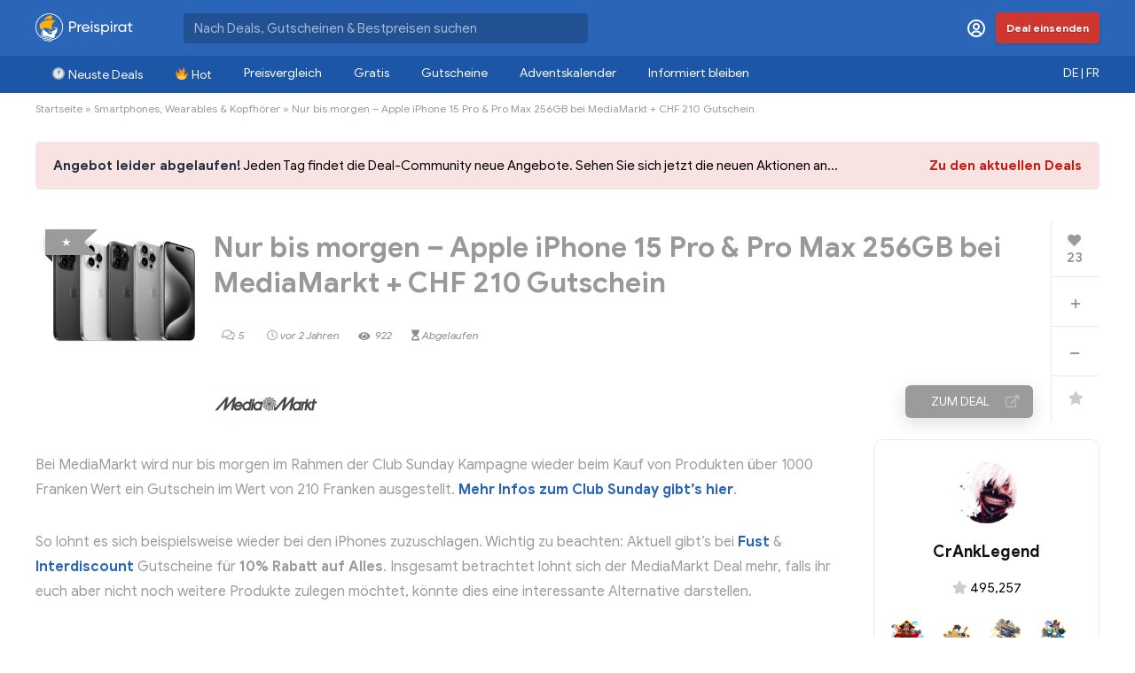

--- FILE ---
content_type: text/html; charset=utf-8
request_url: https://www.google.com/recaptcha/api2/anchor?ar=1&k=6Leh_54rAAAAALLZujdT4JTYgB78gW19tDVdMm9f&co=aHR0cHM6Ly93d3cucHJlaXNwaXJhdC5jaDo0NDM.&hl=en&v=9TiwnJFHeuIw_s0wSd3fiKfN&size=invisible&anchor-ms=20000&execute-ms=30000&cb=xj22y76vow0d
body_size: 48201
content:
<!DOCTYPE HTML><html dir="ltr" lang="en"><head><meta http-equiv="Content-Type" content="text/html; charset=UTF-8">
<meta http-equiv="X-UA-Compatible" content="IE=edge">
<title>reCAPTCHA</title>
<style type="text/css">
/* cyrillic-ext */
@font-face {
  font-family: 'Roboto';
  font-style: normal;
  font-weight: 400;
  font-stretch: 100%;
  src: url(//fonts.gstatic.com/s/roboto/v48/KFO7CnqEu92Fr1ME7kSn66aGLdTylUAMa3GUBHMdazTgWw.woff2) format('woff2');
  unicode-range: U+0460-052F, U+1C80-1C8A, U+20B4, U+2DE0-2DFF, U+A640-A69F, U+FE2E-FE2F;
}
/* cyrillic */
@font-face {
  font-family: 'Roboto';
  font-style: normal;
  font-weight: 400;
  font-stretch: 100%;
  src: url(//fonts.gstatic.com/s/roboto/v48/KFO7CnqEu92Fr1ME7kSn66aGLdTylUAMa3iUBHMdazTgWw.woff2) format('woff2');
  unicode-range: U+0301, U+0400-045F, U+0490-0491, U+04B0-04B1, U+2116;
}
/* greek-ext */
@font-face {
  font-family: 'Roboto';
  font-style: normal;
  font-weight: 400;
  font-stretch: 100%;
  src: url(//fonts.gstatic.com/s/roboto/v48/KFO7CnqEu92Fr1ME7kSn66aGLdTylUAMa3CUBHMdazTgWw.woff2) format('woff2');
  unicode-range: U+1F00-1FFF;
}
/* greek */
@font-face {
  font-family: 'Roboto';
  font-style: normal;
  font-weight: 400;
  font-stretch: 100%;
  src: url(//fonts.gstatic.com/s/roboto/v48/KFO7CnqEu92Fr1ME7kSn66aGLdTylUAMa3-UBHMdazTgWw.woff2) format('woff2');
  unicode-range: U+0370-0377, U+037A-037F, U+0384-038A, U+038C, U+038E-03A1, U+03A3-03FF;
}
/* math */
@font-face {
  font-family: 'Roboto';
  font-style: normal;
  font-weight: 400;
  font-stretch: 100%;
  src: url(//fonts.gstatic.com/s/roboto/v48/KFO7CnqEu92Fr1ME7kSn66aGLdTylUAMawCUBHMdazTgWw.woff2) format('woff2');
  unicode-range: U+0302-0303, U+0305, U+0307-0308, U+0310, U+0312, U+0315, U+031A, U+0326-0327, U+032C, U+032F-0330, U+0332-0333, U+0338, U+033A, U+0346, U+034D, U+0391-03A1, U+03A3-03A9, U+03B1-03C9, U+03D1, U+03D5-03D6, U+03F0-03F1, U+03F4-03F5, U+2016-2017, U+2034-2038, U+203C, U+2040, U+2043, U+2047, U+2050, U+2057, U+205F, U+2070-2071, U+2074-208E, U+2090-209C, U+20D0-20DC, U+20E1, U+20E5-20EF, U+2100-2112, U+2114-2115, U+2117-2121, U+2123-214F, U+2190, U+2192, U+2194-21AE, U+21B0-21E5, U+21F1-21F2, U+21F4-2211, U+2213-2214, U+2216-22FF, U+2308-230B, U+2310, U+2319, U+231C-2321, U+2336-237A, U+237C, U+2395, U+239B-23B7, U+23D0, U+23DC-23E1, U+2474-2475, U+25AF, U+25B3, U+25B7, U+25BD, U+25C1, U+25CA, U+25CC, U+25FB, U+266D-266F, U+27C0-27FF, U+2900-2AFF, U+2B0E-2B11, U+2B30-2B4C, U+2BFE, U+3030, U+FF5B, U+FF5D, U+1D400-1D7FF, U+1EE00-1EEFF;
}
/* symbols */
@font-face {
  font-family: 'Roboto';
  font-style: normal;
  font-weight: 400;
  font-stretch: 100%;
  src: url(//fonts.gstatic.com/s/roboto/v48/KFO7CnqEu92Fr1ME7kSn66aGLdTylUAMaxKUBHMdazTgWw.woff2) format('woff2');
  unicode-range: U+0001-000C, U+000E-001F, U+007F-009F, U+20DD-20E0, U+20E2-20E4, U+2150-218F, U+2190, U+2192, U+2194-2199, U+21AF, U+21E6-21F0, U+21F3, U+2218-2219, U+2299, U+22C4-22C6, U+2300-243F, U+2440-244A, U+2460-24FF, U+25A0-27BF, U+2800-28FF, U+2921-2922, U+2981, U+29BF, U+29EB, U+2B00-2BFF, U+4DC0-4DFF, U+FFF9-FFFB, U+10140-1018E, U+10190-1019C, U+101A0, U+101D0-101FD, U+102E0-102FB, U+10E60-10E7E, U+1D2C0-1D2D3, U+1D2E0-1D37F, U+1F000-1F0FF, U+1F100-1F1AD, U+1F1E6-1F1FF, U+1F30D-1F30F, U+1F315, U+1F31C, U+1F31E, U+1F320-1F32C, U+1F336, U+1F378, U+1F37D, U+1F382, U+1F393-1F39F, U+1F3A7-1F3A8, U+1F3AC-1F3AF, U+1F3C2, U+1F3C4-1F3C6, U+1F3CA-1F3CE, U+1F3D4-1F3E0, U+1F3ED, U+1F3F1-1F3F3, U+1F3F5-1F3F7, U+1F408, U+1F415, U+1F41F, U+1F426, U+1F43F, U+1F441-1F442, U+1F444, U+1F446-1F449, U+1F44C-1F44E, U+1F453, U+1F46A, U+1F47D, U+1F4A3, U+1F4B0, U+1F4B3, U+1F4B9, U+1F4BB, U+1F4BF, U+1F4C8-1F4CB, U+1F4D6, U+1F4DA, U+1F4DF, U+1F4E3-1F4E6, U+1F4EA-1F4ED, U+1F4F7, U+1F4F9-1F4FB, U+1F4FD-1F4FE, U+1F503, U+1F507-1F50B, U+1F50D, U+1F512-1F513, U+1F53E-1F54A, U+1F54F-1F5FA, U+1F610, U+1F650-1F67F, U+1F687, U+1F68D, U+1F691, U+1F694, U+1F698, U+1F6AD, U+1F6B2, U+1F6B9-1F6BA, U+1F6BC, U+1F6C6-1F6CF, U+1F6D3-1F6D7, U+1F6E0-1F6EA, U+1F6F0-1F6F3, U+1F6F7-1F6FC, U+1F700-1F7FF, U+1F800-1F80B, U+1F810-1F847, U+1F850-1F859, U+1F860-1F887, U+1F890-1F8AD, U+1F8B0-1F8BB, U+1F8C0-1F8C1, U+1F900-1F90B, U+1F93B, U+1F946, U+1F984, U+1F996, U+1F9E9, U+1FA00-1FA6F, U+1FA70-1FA7C, U+1FA80-1FA89, U+1FA8F-1FAC6, U+1FACE-1FADC, U+1FADF-1FAE9, U+1FAF0-1FAF8, U+1FB00-1FBFF;
}
/* vietnamese */
@font-face {
  font-family: 'Roboto';
  font-style: normal;
  font-weight: 400;
  font-stretch: 100%;
  src: url(//fonts.gstatic.com/s/roboto/v48/KFO7CnqEu92Fr1ME7kSn66aGLdTylUAMa3OUBHMdazTgWw.woff2) format('woff2');
  unicode-range: U+0102-0103, U+0110-0111, U+0128-0129, U+0168-0169, U+01A0-01A1, U+01AF-01B0, U+0300-0301, U+0303-0304, U+0308-0309, U+0323, U+0329, U+1EA0-1EF9, U+20AB;
}
/* latin-ext */
@font-face {
  font-family: 'Roboto';
  font-style: normal;
  font-weight: 400;
  font-stretch: 100%;
  src: url(//fonts.gstatic.com/s/roboto/v48/KFO7CnqEu92Fr1ME7kSn66aGLdTylUAMa3KUBHMdazTgWw.woff2) format('woff2');
  unicode-range: U+0100-02BA, U+02BD-02C5, U+02C7-02CC, U+02CE-02D7, U+02DD-02FF, U+0304, U+0308, U+0329, U+1D00-1DBF, U+1E00-1E9F, U+1EF2-1EFF, U+2020, U+20A0-20AB, U+20AD-20C0, U+2113, U+2C60-2C7F, U+A720-A7FF;
}
/* latin */
@font-face {
  font-family: 'Roboto';
  font-style: normal;
  font-weight: 400;
  font-stretch: 100%;
  src: url(//fonts.gstatic.com/s/roboto/v48/KFO7CnqEu92Fr1ME7kSn66aGLdTylUAMa3yUBHMdazQ.woff2) format('woff2');
  unicode-range: U+0000-00FF, U+0131, U+0152-0153, U+02BB-02BC, U+02C6, U+02DA, U+02DC, U+0304, U+0308, U+0329, U+2000-206F, U+20AC, U+2122, U+2191, U+2193, U+2212, U+2215, U+FEFF, U+FFFD;
}
/* cyrillic-ext */
@font-face {
  font-family: 'Roboto';
  font-style: normal;
  font-weight: 500;
  font-stretch: 100%;
  src: url(//fonts.gstatic.com/s/roboto/v48/KFO7CnqEu92Fr1ME7kSn66aGLdTylUAMa3GUBHMdazTgWw.woff2) format('woff2');
  unicode-range: U+0460-052F, U+1C80-1C8A, U+20B4, U+2DE0-2DFF, U+A640-A69F, U+FE2E-FE2F;
}
/* cyrillic */
@font-face {
  font-family: 'Roboto';
  font-style: normal;
  font-weight: 500;
  font-stretch: 100%;
  src: url(//fonts.gstatic.com/s/roboto/v48/KFO7CnqEu92Fr1ME7kSn66aGLdTylUAMa3iUBHMdazTgWw.woff2) format('woff2');
  unicode-range: U+0301, U+0400-045F, U+0490-0491, U+04B0-04B1, U+2116;
}
/* greek-ext */
@font-face {
  font-family: 'Roboto';
  font-style: normal;
  font-weight: 500;
  font-stretch: 100%;
  src: url(//fonts.gstatic.com/s/roboto/v48/KFO7CnqEu92Fr1ME7kSn66aGLdTylUAMa3CUBHMdazTgWw.woff2) format('woff2');
  unicode-range: U+1F00-1FFF;
}
/* greek */
@font-face {
  font-family: 'Roboto';
  font-style: normal;
  font-weight: 500;
  font-stretch: 100%;
  src: url(//fonts.gstatic.com/s/roboto/v48/KFO7CnqEu92Fr1ME7kSn66aGLdTylUAMa3-UBHMdazTgWw.woff2) format('woff2');
  unicode-range: U+0370-0377, U+037A-037F, U+0384-038A, U+038C, U+038E-03A1, U+03A3-03FF;
}
/* math */
@font-face {
  font-family: 'Roboto';
  font-style: normal;
  font-weight: 500;
  font-stretch: 100%;
  src: url(//fonts.gstatic.com/s/roboto/v48/KFO7CnqEu92Fr1ME7kSn66aGLdTylUAMawCUBHMdazTgWw.woff2) format('woff2');
  unicode-range: U+0302-0303, U+0305, U+0307-0308, U+0310, U+0312, U+0315, U+031A, U+0326-0327, U+032C, U+032F-0330, U+0332-0333, U+0338, U+033A, U+0346, U+034D, U+0391-03A1, U+03A3-03A9, U+03B1-03C9, U+03D1, U+03D5-03D6, U+03F0-03F1, U+03F4-03F5, U+2016-2017, U+2034-2038, U+203C, U+2040, U+2043, U+2047, U+2050, U+2057, U+205F, U+2070-2071, U+2074-208E, U+2090-209C, U+20D0-20DC, U+20E1, U+20E5-20EF, U+2100-2112, U+2114-2115, U+2117-2121, U+2123-214F, U+2190, U+2192, U+2194-21AE, U+21B0-21E5, U+21F1-21F2, U+21F4-2211, U+2213-2214, U+2216-22FF, U+2308-230B, U+2310, U+2319, U+231C-2321, U+2336-237A, U+237C, U+2395, U+239B-23B7, U+23D0, U+23DC-23E1, U+2474-2475, U+25AF, U+25B3, U+25B7, U+25BD, U+25C1, U+25CA, U+25CC, U+25FB, U+266D-266F, U+27C0-27FF, U+2900-2AFF, U+2B0E-2B11, U+2B30-2B4C, U+2BFE, U+3030, U+FF5B, U+FF5D, U+1D400-1D7FF, U+1EE00-1EEFF;
}
/* symbols */
@font-face {
  font-family: 'Roboto';
  font-style: normal;
  font-weight: 500;
  font-stretch: 100%;
  src: url(//fonts.gstatic.com/s/roboto/v48/KFO7CnqEu92Fr1ME7kSn66aGLdTylUAMaxKUBHMdazTgWw.woff2) format('woff2');
  unicode-range: U+0001-000C, U+000E-001F, U+007F-009F, U+20DD-20E0, U+20E2-20E4, U+2150-218F, U+2190, U+2192, U+2194-2199, U+21AF, U+21E6-21F0, U+21F3, U+2218-2219, U+2299, U+22C4-22C6, U+2300-243F, U+2440-244A, U+2460-24FF, U+25A0-27BF, U+2800-28FF, U+2921-2922, U+2981, U+29BF, U+29EB, U+2B00-2BFF, U+4DC0-4DFF, U+FFF9-FFFB, U+10140-1018E, U+10190-1019C, U+101A0, U+101D0-101FD, U+102E0-102FB, U+10E60-10E7E, U+1D2C0-1D2D3, U+1D2E0-1D37F, U+1F000-1F0FF, U+1F100-1F1AD, U+1F1E6-1F1FF, U+1F30D-1F30F, U+1F315, U+1F31C, U+1F31E, U+1F320-1F32C, U+1F336, U+1F378, U+1F37D, U+1F382, U+1F393-1F39F, U+1F3A7-1F3A8, U+1F3AC-1F3AF, U+1F3C2, U+1F3C4-1F3C6, U+1F3CA-1F3CE, U+1F3D4-1F3E0, U+1F3ED, U+1F3F1-1F3F3, U+1F3F5-1F3F7, U+1F408, U+1F415, U+1F41F, U+1F426, U+1F43F, U+1F441-1F442, U+1F444, U+1F446-1F449, U+1F44C-1F44E, U+1F453, U+1F46A, U+1F47D, U+1F4A3, U+1F4B0, U+1F4B3, U+1F4B9, U+1F4BB, U+1F4BF, U+1F4C8-1F4CB, U+1F4D6, U+1F4DA, U+1F4DF, U+1F4E3-1F4E6, U+1F4EA-1F4ED, U+1F4F7, U+1F4F9-1F4FB, U+1F4FD-1F4FE, U+1F503, U+1F507-1F50B, U+1F50D, U+1F512-1F513, U+1F53E-1F54A, U+1F54F-1F5FA, U+1F610, U+1F650-1F67F, U+1F687, U+1F68D, U+1F691, U+1F694, U+1F698, U+1F6AD, U+1F6B2, U+1F6B9-1F6BA, U+1F6BC, U+1F6C6-1F6CF, U+1F6D3-1F6D7, U+1F6E0-1F6EA, U+1F6F0-1F6F3, U+1F6F7-1F6FC, U+1F700-1F7FF, U+1F800-1F80B, U+1F810-1F847, U+1F850-1F859, U+1F860-1F887, U+1F890-1F8AD, U+1F8B0-1F8BB, U+1F8C0-1F8C1, U+1F900-1F90B, U+1F93B, U+1F946, U+1F984, U+1F996, U+1F9E9, U+1FA00-1FA6F, U+1FA70-1FA7C, U+1FA80-1FA89, U+1FA8F-1FAC6, U+1FACE-1FADC, U+1FADF-1FAE9, U+1FAF0-1FAF8, U+1FB00-1FBFF;
}
/* vietnamese */
@font-face {
  font-family: 'Roboto';
  font-style: normal;
  font-weight: 500;
  font-stretch: 100%;
  src: url(//fonts.gstatic.com/s/roboto/v48/KFO7CnqEu92Fr1ME7kSn66aGLdTylUAMa3OUBHMdazTgWw.woff2) format('woff2');
  unicode-range: U+0102-0103, U+0110-0111, U+0128-0129, U+0168-0169, U+01A0-01A1, U+01AF-01B0, U+0300-0301, U+0303-0304, U+0308-0309, U+0323, U+0329, U+1EA0-1EF9, U+20AB;
}
/* latin-ext */
@font-face {
  font-family: 'Roboto';
  font-style: normal;
  font-weight: 500;
  font-stretch: 100%;
  src: url(//fonts.gstatic.com/s/roboto/v48/KFO7CnqEu92Fr1ME7kSn66aGLdTylUAMa3KUBHMdazTgWw.woff2) format('woff2');
  unicode-range: U+0100-02BA, U+02BD-02C5, U+02C7-02CC, U+02CE-02D7, U+02DD-02FF, U+0304, U+0308, U+0329, U+1D00-1DBF, U+1E00-1E9F, U+1EF2-1EFF, U+2020, U+20A0-20AB, U+20AD-20C0, U+2113, U+2C60-2C7F, U+A720-A7FF;
}
/* latin */
@font-face {
  font-family: 'Roboto';
  font-style: normal;
  font-weight: 500;
  font-stretch: 100%;
  src: url(//fonts.gstatic.com/s/roboto/v48/KFO7CnqEu92Fr1ME7kSn66aGLdTylUAMa3yUBHMdazQ.woff2) format('woff2');
  unicode-range: U+0000-00FF, U+0131, U+0152-0153, U+02BB-02BC, U+02C6, U+02DA, U+02DC, U+0304, U+0308, U+0329, U+2000-206F, U+20AC, U+2122, U+2191, U+2193, U+2212, U+2215, U+FEFF, U+FFFD;
}
/* cyrillic-ext */
@font-face {
  font-family: 'Roboto';
  font-style: normal;
  font-weight: 900;
  font-stretch: 100%;
  src: url(//fonts.gstatic.com/s/roboto/v48/KFO7CnqEu92Fr1ME7kSn66aGLdTylUAMa3GUBHMdazTgWw.woff2) format('woff2');
  unicode-range: U+0460-052F, U+1C80-1C8A, U+20B4, U+2DE0-2DFF, U+A640-A69F, U+FE2E-FE2F;
}
/* cyrillic */
@font-face {
  font-family: 'Roboto';
  font-style: normal;
  font-weight: 900;
  font-stretch: 100%;
  src: url(//fonts.gstatic.com/s/roboto/v48/KFO7CnqEu92Fr1ME7kSn66aGLdTylUAMa3iUBHMdazTgWw.woff2) format('woff2');
  unicode-range: U+0301, U+0400-045F, U+0490-0491, U+04B0-04B1, U+2116;
}
/* greek-ext */
@font-face {
  font-family: 'Roboto';
  font-style: normal;
  font-weight: 900;
  font-stretch: 100%;
  src: url(//fonts.gstatic.com/s/roboto/v48/KFO7CnqEu92Fr1ME7kSn66aGLdTylUAMa3CUBHMdazTgWw.woff2) format('woff2');
  unicode-range: U+1F00-1FFF;
}
/* greek */
@font-face {
  font-family: 'Roboto';
  font-style: normal;
  font-weight: 900;
  font-stretch: 100%;
  src: url(//fonts.gstatic.com/s/roboto/v48/KFO7CnqEu92Fr1ME7kSn66aGLdTylUAMa3-UBHMdazTgWw.woff2) format('woff2');
  unicode-range: U+0370-0377, U+037A-037F, U+0384-038A, U+038C, U+038E-03A1, U+03A3-03FF;
}
/* math */
@font-face {
  font-family: 'Roboto';
  font-style: normal;
  font-weight: 900;
  font-stretch: 100%;
  src: url(//fonts.gstatic.com/s/roboto/v48/KFO7CnqEu92Fr1ME7kSn66aGLdTylUAMawCUBHMdazTgWw.woff2) format('woff2');
  unicode-range: U+0302-0303, U+0305, U+0307-0308, U+0310, U+0312, U+0315, U+031A, U+0326-0327, U+032C, U+032F-0330, U+0332-0333, U+0338, U+033A, U+0346, U+034D, U+0391-03A1, U+03A3-03A9, U+03B1-03C9, U+03D1, U+03D5-03D6, U+03F0-03F1, U+03F4-03F5, U+2016-2017, U+2034-2038, U+203C, U+2040, U+2043, U+2047, U+2050, U+2057, U+205F, U+2070-2071, U+2074-208E, U+2090-209C, U+20D0-20DC, U+20E1, U+20E5-20EF, U+2100-2112, U+2114-2115, U+2117-2121, U+2123-214F, U+2190, U+2192, U+2194-21AE, U+21B0-21E5, U+21F1-21F2, U+21F4-2211, U+2213-2214, U+2216-22FF, U+2308-230B, U+2310, U+2319, U+231C-2321, U+2336-237A, U+237C, U+2395, U+239B-23B7, U+23D0, U+23DC-23E1, U+2474-2475, U+25AF, U+25B3, U+25B7, U+25BD, U+25C1, U+25CA, U+25CC, U+25FB, U+266D-266F, U+27C0-27FF, U+2900-2AFF, U+2B0E-2B11, U+2B30-2B4C, U+2BFE, U+3030, U+FF5B, U+FF5D, U+1D400-1D7FF, U+1EE00-1EEFF;
}
/* symbols */
@font-face {
  font-family: 'Roboto';
  font-style: normal;
  font-weight: 900;
  font-stretch: 100%;
  src: url(//fonts.gstatic.com/s/roboto/v48/KFO7CnqEu92Fr1ME7kSn66aGLdTylUAMaxKUBHMdazTgWw.woff2) format('woff2');
  unicode-range: U+0001-000C, U+000E-001F, U+007F-009F, U+20DD-20E0, U+20E2-20E4, U+2150-218F, U+2190, U+2192, U+2194-2199, U+21AF, U+21E6-21F0, U+21F3, U+2218-2219, U+2299, U+22C4-22C6, U+2300-243F, U+2440-244A, U+2460-24FF, U+25A0-27BF, U+2800-28FF, U+2921-2922, U+2981, U+29BF, U+29EB, U+2B00-2BFF, U+4DC0-4DFF, U+FFF9-FFFB, U+10140-1018E, U+10190-1019C, U+101A0, U+101D0-101FD, U+102E0-102FB, U+10E60-10E7E, U+1D2C0-1D2D3, U+1D2E0-1D37F, U+1F000-1F0FF, U+1F100-1F1AD, U+1F1E6-1F1FF, U+1F30D-1F30F, U+1F315, U+1F31C, U+1F31E, U+1F320-1F32C, U+1F336, U+1F378, U+1F37D, U+1F382, U+1F393-1F39F, U+1F3A7-1F3A8, U+1F3AC-1F3AF, U+1F3C2, U+1F3C4-1F3C6, U+1F3CA-1F3CE, U+1F3D4-1F3E0, U+1F3ED, U+1F3F1-1F3F3, U+1F3F5-1F3F7, U+1F408, U+1F415, U+1F41F, U+1F426, U+1F43F, U+1F441-1F442, U+1F444, U+1F446-1F449, U+1F44C-1F44E, U+1F453, U+1F46A, U+1F47D, U+1F4A3, U+1F4B0, U+1F4B3, U+1F4B9, U+1F4BB, U+1F4BF, U+1F4C8-1F4CB, U+1F4D6, U+1F4DA, U+1F4DF, U+1F4E3-1F4E6, U+1F4EA-1F4ED, U+1F4F7, U+1F4F9-1F4FB, U+1F4FD-1F4FE, U+1F503, U+1F507-1F50B, U+1F50D, U+1F512-1F513, U+1F53E-1F54A, U+1F54F-1F5FA, U+1F610, U+1F650-1F67F, U+1F687, U+1F68D, U+1F691, U+1F694, U+1F698, U+1F6AD, U+1F6B2, U+1F6B9-1F6BA, U+1F6BC, U+1F6C6-1F6CF, U+1F6D3-1F6D7, U+1F6E0-1F6EA, U+1F6F0-1F6F3, U+1F6F7-1F6FC, U+1F700-1F7FF, U+1F800-1F80B, U+1F810-1F847, U+1F850-1F859, U+1F860-1F887, U+1F890-1F8AD, U+1F8B0-1F8BB, U+1F8C0-1F8C1, U+1F900-1F90B, U+1F93B, U+1F946, U+1F984, U+1F996, U+1F9E9, U+1FA00-1FA6F, U+1FA70-1FA7C, U+1FA80-1FA89, U+1FA8F-1FAC6, U+1FACE-1FADC, U+1FADF-1FAE9, U+1FAF0-1FAF8, U+1FB00-1FBFF;
}
/* vietnamese */
@font-face {
  font-family: 'Roboto';
  font-style: normal;
  font-weight: 900;
  font-stretch: 100%;
  src: url(//fonts.gstatic.com/s/roboto/v48/KFO7CnqEu92Fr1ME7kSn66aGLdTylUAMa3OUBHMdazTgWw.woff2) format('woff2');
  unicode-range: U+0102-0103, U+0110-0111, U+0128-0129, U+0168-0169, U+01A0-01A1, U+01AF-01B0, U+0300-0301, U+0303-0304, U+0308-0309, U+0323, U+0329, U+1EA0-1EF9, U+20AB;
}
/* latin-ext */
@font-face {
  font-family: 'Roboto';
  font-style: normal;
  font-weight: 900;
  font-stretch: 100%;
  src: url(//fonts.gstatic.com/s/roboto/v48/KFO7CnqEu92Fr1ME7kSn66aGLdTylUAMa3KUBHMdazTgWw.woff2) format('woff2');
  unicode-range: U+0100-02BA, U+02BD-02C5, U+02C7-02CC, U+02CE-02D7, U+02DD-02FF, U+0304, U+0308, U+0329, U+1D00-1DBF, U+1E00-1E9F, U+1EF2-1EFF, U+2020, U+20A0-20AB, U+20AD-20C0, U+2113, U+2C60-2C7F, U+A720-A7FF;
}
/* latin */
@font-face {
  font-family: 'Roboto';
  font-style: normal;
  font-weight: 900;
  font-stretch: 100%;
  src: url(//fonts.gstatic.com/s/roboto/v48/KFO7CnqEu92Fr1ME7kSn66aGLdTylUAMa3yUBHMdazQ.woff2) format('woff2');
  unicode-range: U+0000-00FF, U+0131, U+0152-0153, U+02BB-02BC, U+02C6, U+02DA, U+02DC, U+0304, U+0308, U+0329, U+2000-206F, U+20AC, U+2122, U+2191, U+2193, U+2212, U+2215, U+FEFF, U+FFFD;
}

</style>
<link rel="stylesheet" type="text/css" href="https://www.gstatic.com/recaptcha/releases/9TiwnJFHeuIw_s0wSd3fiKfN/styles__ltr.css">
<script nonce="Jz26vlwXnvlTRJQhJK852A" type="text/javascript">window['__recaptcha_api'] = 'https://www.google.com/recaptcha/api2/';</script>
<script type="text/javascript" src="https://www.gstatic.com/recaptcha/releases/9TiwnJFHeuIw_s0wSd3fiKfN/recaptcha__en.js" nonce="Jz26vlwXnvlTRJQhJK852A">
      
    </script></head>
<body><div id="rc-anchor-alert" class="rc-anchor-alert"></div>
<input type="hidden" id="recaptcha-token" value="[base64]">
<script type="text/javascript" nonce="Jz26vlwXnvlTRJQhJK852A">
      recaptcha.anchor.Main.init("[\x22ainput\x22,[\x22bgdata\x22,\x22\x22,\[base64]/[base64]/[base64]/bmV3IHJbeF0oY1swXSk6RT09Mj9uZXcgclt4XShjWzBdLGNbMV0pOkU9PTM/bmV3IHJbeF0oY1swXSxjWzFdLGNbMl0pOkU9PTQ/[base64]/[base64]/[base64]/[base64]/[base64]/[base64]/[base64]/[base64]\x22,\[base64]\\u003d\x22,\x22HnFSBsONGMKQXMKkwrxawpdSScOmC3h/woXCmcO4wrXDojhtS33CmxFDOsKJUXnCj1fDin7CuMK8W8O8w4/CjcOvd8O/e0nCosOWwrR0w4QIaMOLwr/DuDXCjMKncAFiwqQBwr3CqwzDrijCtgsfwrNqKQ/[base64]/CvC5seAPDgnBkwodawofDr2UMw5QUGsKxTl4KD8OXw4QywqJMWjR0GMO/w6glWMK9RMKPZcO4bgnCpsOtw55qw6zDnsO7w6/[base64]/DnzPCiR/Dq8KVCMO+wokoeRfCsQPDvD/ClgHDqVcCwrRFwqpbw4HCgALDhCfCucOccWrCgkzDncKoL8KlEhtaJlrDm3kKwrHCoMK0w5vCqsO+wrTDoSnCnGLDsUrDkTfDvMKeRMKSwqcCwq5pRktrwqDCtGFfw6gdBEZsw6tvG8KFIwrCv15xwrM0asKMKcKywrQSw4vDv8O4WsOeMcOQMmkqw7/Dr8K5WVVkd8KAwqE8wp/DvyDDiEXDocKSwoY6ZBcBd2o5wrhYw4Iow6BZw6JcPGESMVPCvRszwrtjwpdjw47Cr8OHw6TDnTrCu8KwKBbDmDjDocKDwppowoESXzLCvcK7BAx0dVxuBD7Dm05Uw4PDkcOXBcOwScK0YjYxw4suwp/DucOcwr9iDsOBwrR2ZcONw6kgw5cAGyEnw57Cs8Oswq3CtMKHfsOvw5kwwqPDusO+wophwpwVwpjDkU4dSxjDkMKUfMKlw5tNbMODSsK7XDPDmsOkOGU+wovCtMKHecKtNl/Dnx/CiMKJVcK3I8OxRsOiwp0Yw63DgXBww6A3a8OQw4LDi8OMdhYyw7PCvsO7fMKoWV43wrpsasOOwqRYHsKjPsOGwqAfw57CumERAcK1JMKqEW/DlMOcYcOWw77CogURLn9nKFgmPR0sw6rDrTdhZsO2w6HDi8OGw6/[base64]/w6XDiXrDg0NkK8ORwrVHYMK9HhjCt09iwoDCh8KOw5jDjMOOwrbDtxrCozfDgcKXwrABwprCtMONTHpIZsKrw4HDiSjDlyHCvhvCmcKOEzlsOEUrbENew4xVwpddwobCs8KIwopfw6rDoHTCvVHDixodKcKTED5/[base64]/CgSnCrsO5dsK7w5HDksO+cBTDvRfDgMOuwrInTjAYw6Uew7osw4fCv07CrB92G8KDbntBw7bCijXCh8K0GMKvSMKqHMK8w5bCocKow5JfTB9Rw4XDhsO+w4nDusKBw5ICScK8dcOzw5xWwo3Du3/Cl8Kgw63Cq3bDlXl4GCLDscK/w7ADw6TDkm7CtMO7QcKPLcK+w67Dh8Ozw75QwrjChBjCncKZw5rCtk7CscOoDMOiPsORQD3CgsK7QMK3E0dQwoBgw7XDskLDu8Ogw4J2w6AGZ3tcw7HDhMOdw4XDqMObwrTDvMKvw64zwq5bH8KlasOzw5/CmcKVw5/DksKzwqcDw5rDgwFtS0QDZcOCw5wcw4/CtF/DmArDicONwrjDkTjCnMOlwopQw6nDvmHDhiw9w4Z/JsO0ScOKd2HDusKAwpI2HcKnejsTSMK0wrpiw7HCl3LDkMOOw5gMEX0Sw6wDTUFow6x5bcOUGkHDucOpd2bClsK8BcKRFT/Cgi3CgMOXw53DnMK1Iy5Rw453wqhHCHNnFsO2O8KLwqvCtsOaPUfDg8Olwoovwrk5w7BjwpXClsKrQMOewpnDmGPDkTTCkcKOHMO9GDYEwrPDocOgw5bDliVgw6XDu8K/w4BmSMO3McO7f8OUcyIsQsODw67Cp24IT8OqfnMxfiTCtGjDrsKwSHR2w6vDrXthwrRpHjbDmwhrwpHDhSrDoE4YSk9Iw77Ck1plXMOaw6ATwrLDgQQCw7/CpwFxLsOvRsKOB8OcIcOxSRnDgAFPw6vCmRLChgEvWsKfw7kiwr7Dg8KMfcO8BVzDscOKSMOUC8K9w53DisO/L1RbWcOow5DCoV/[base64]/DqHLChDnCqjjDosO4fcOswo/ClMOGwqLCh8Ofw5HDtWJ0L8OCJmvCrV0rw7fDr1MIw6o/O1bChEjChC/CrMKeWcOSF8KcRcOhahtWB3IpwrxFO8K1w57CjHYAw5Qqw4zDt8KORsKow5gTw5/DtxDDnBIDEifDh2jDtgMFwqxMw5B6cmLCuMOEw57CqMKUw6lSwqvDvcKLw5tXw6oJTMO5MsOKGcK6ScOvw63CvsOrw6zDicKJAX0zNXd5wrzDqsO2PVTCj31+CMO7ZMO2w7/Co8OQKsObQsOrwpPDv8Obw5zDtMOFOgZww6dIwpMkN8OMHcOfY8OOw6UcNMKpInTCo0zDrcO7wpoiaHbCqRDDq8K4YMOkc8OQEMOow7l/BcKjYxplRA/DiFrDgMKlw4dzFVTDriZpEgZfUDYbAsK9wq/[base64]/w6HCnmvCnsK+SsKDwrPDgsOcU8Klwo3DqVLCm8ODEG/Cv1sqfsKgw4XCgcO9cCJzw4Udw7QOXCcpGcKRw4bDqsKJwr7Dr13CpcOlwolVHirDv8K8ZMOdw53CrAwfw73CrMOSwq47WcOQwoVJesKsOyfCr8OtLwHChWzCljPDqg7DocOtw6k5wp/Dh1M3EBIaw5bDu03DizJNIU88MMOKFsKKXmjDj8OvD2kZWx3DimfDuMKsw743wrLDt8K1w7EvwqIsw4zCvSnDnMKgdXbCrl/CmGkxwo/DqMK1w6d+Q8KrwpPCjFsww6jDpMK5wp8Jw5XCoWRyKcOSRiLDjsKAOcObwqEdw4QxQiPDocKCARDCrHxDwqQbZcOSwo/DuA3CjsKFwppxw6fDtQAlw4Isw7/DoCHDrVzDpcOzw4DCpyDDj8KYwoTCr8KewrEVw6nDmTRBSxJbwqdGYMKjYsK7OcKTwr5hSXXCpGHDrSDDssKPCVrDpcKhwq7CsiIbw6vCusOkBwnClFNgeMKkfizDt04tPVpvKsO9EV44XBfCl0jDt1HDksKMw6bDscO7Z8ODP0XDhMKFX2JNN8Kyw49vOB/DtHtbUcOmw7nCkMK8XMOYwpvCpGfDu8Oqwrg3wonDqQjDsMO2w5Nbw6sBwpvCmMKOHMKSw69mwqjDiQ/[base64]/[base64]/DiMOhbcOCYcKnw4XDsSs2BBnDrGA0w7x0woTDrcKTWsKWP8KoGsOyw5zDlsO/wpRUw4AYw7HDqjDDiRgQfkJlw4ZNw7jClBFbdWwoT3xPwoMOWl1+J8Ofwq7Coy7CnykRRsK5w50nw6kwwp7DjMOTwr0qF2nDrMKNKVjDjUAWwrZLwq/CmMK+csKKw7czworCl0EJI8Ofw4PDjk3DpDbDhMOBw7ljwqtGAHFfw7rDgsOnwqDChg0pw4/[base64]/VyYLNMOQBDNfw6PDtnnCjMKRJMK9w5XClTpuwphJJXwXf3/Co8OMw64FwoPDpcO+ZF11VcOccl/[base64]/CgCN4w73CkG5xw4XDgwHDmcKVOcO6LgkSw6bCrsKCwr/DqMOFw6rDu8OgwrjDmcKewpbDolbDhnEsw51swo7CkWLCv8K5B1V0VgcwwqctLGc+wpQNDMK2MF1tCCrCvcKjwr3DnMKowrx4w4pzwoxmXXTDi3nCqcKqUiZpwrJdRMOjVcKMwrUxYcKowo4Iw79UBVsYw6glw50SYsOCF0/CmB/[base64]/CnsOfw7LCnsOZa0ZQVsKzESnDqsOdw7g/bcKGw7p3w645wrzCr8KeM0fDrMOCbnNKGMOaw6p1PUh3KQDCuXXDmFwywqRMw6RdKw46IMOWwoAlNWnCg1XDiXkhw5dccznCkcKpDE3Dv8KdUmTCscOuwqNrCAxrbkU9DBrCjMOIw5zCk27CicO6SsOswok8wpIIUsOWwoF/[base64]/Cn8KUXg0nwoAew57DgxzDrk0twrELHcOkDBoiw73DiAfDjgRaZjvCrRpkDsKJdsO4w4HDuXMOw7p/[base64]/SsOmGiFzwpAbZMOfworDnHjDjR/CrQDDmcOXwrXDvcOCUMODYRwyw6RLIG5AQsOga2zCoMKfA8Kqw48eAX3DkzkHbF7DhcKUw7cgV8OOFgR/w5QBw4Uiwq1Yw7zCtlDCmcKxITUQRMObdsOUV8KfaWp/wrvDuWpSw5ckYBDDjMK6wrsgBlJhw7N7wpvCjMKjfMKSAg5pZCbCusKKFMONbcOaQ3wGFUXDpMK1V8Ofw6fDnjDDjFBRYX/DgTwQel4bw6fDqBTClzTDhl3DmMOCwpbDmcOqHsKhDsO8wopaUn9dWcKlw5PCpMKtVcO8KA4gKMOIw4Udw7PDsEBhwqrDtcKqwpBwwrY6w7vCjS3DnmzDokXCscKdUMKSEDZAwovDgVrDtAgNbh7Dn3/CjcK6w73DnsKCdzlHwrzDrcOqZ1HCpcOVw495w6lAesKhJMOyJMKvwotKHMOLw7NvwoLDnURIPAtrEsOpw6hFLcOfYAI7cXR5VcO+NMOOw7IUwqIBwqVtVcOEAMKQAcOkZGvChSUaw61swoTDr8KJWRkUbcK9wpZrIF/[base64]/w6UaNm7DisOMXSlmF8Kkwps6w7cLNgpbwq9Jwr1QbjvDpwlbHsKdE8OTfcKPwoRdw7pcworDpEhpSnfDnXI9w44qJghTMsKBw4vCqAcaYEvCiUHCucO6E8Osw7DCnMOYbyc3NXBXNTvDqnHDt3nDjRhbw79ww4s2wp8CShoZfMK0OjRWw7dfMArClMKlKU/[base64]/DmcO4w63Dh8KcwqfDosOSZMK2wpnDsmNDHsKoVMOiwpx2w4DCv8KVcHnCtsOcLgzDqcK4RsOVVgJhw7/DlQbDuWzDhcKfw5vCjcKjfFJ8OsOKw454REBYwoPDth0/aMKaw43CkMK9HXPDhxlPZB/Cty7DssKpwo7CmhzCpMKgw7DClEHCiDjDlG0GbcOJEkwQHx7DjAR8XyEfw7HCm8KkDFFIQyXDqMOowpgoHQZHX0PCmsODwofDtMKHwoHCry7DlsKRw4fCiXh3wp/Cm8OKwoDCq8KoflrDmsKGwqZJw6EbwrzDv8O1wptXw7NyYlhuPMOXNhfDqCrCqsOLfsOcFcKSwonDnMOiIsK3w7BNBMO1Sn/Crj1pw6gPcsOddsKhXXIfw5UqOcKhEWjDrMKmJhPCm8KDEMO5c0rCoF5WOHjChxbCjGBICMOAdGBdw7/DshLCv8OJwoUuw586wqTDqsOaw4hcRXTDhMOzwq/Dq0PDhsKsVcKtw53Du2bCrmHDv8Otw6XDsxdqNcK7JSnCjQvDrMKmw4LDpUkgXUTDl0rDjMONVcKtwrnDu3nCkl7Cki5Tw7zCjcKqfDXCjS0kQxPDlsOPc8KEE2vDjR/DjsOCd8O/AMO8w7zDjEAkw67DhsKyGyEFwoPDpSbDmzZKwpNjw7HDsjBJYATDvTXDgRk8ASHDjTHDqw/CsCLDuwxMNwRHCWbDiAFWFV1lw45QUcKaXAwEHEXDtxg+wp9VB8KjRcKldytybcOEw4PCnmx/[base64]/YcKLw7/Dn8OIw6cnwoM+wpl2cWUAEMO5w7Q2EcKuwrfDuMKOw7JQfcK5G01WwpQDHcOkw5XDqAh3wpnDvWIXw5wDwrHDtsOfwr3CrsKwwqHDu1Zuwo7CpT0qLBnCm8Kkw7oIPUZoI1LCjEXCkHJlwq5YwrfDkC0zwpzCvCjDu3vCksKfXwfDuH3DgB0iMDvClsK2bG5Aw7/DsHrDlAzDnXlpw53CksO8woTDmigmw45wRcKXIcKww5TCjsOEDMK+ScOvw5TDrMKgK8O5fMKUC8OzwqfChcK5w5oAwq/DqDl5w45swrgQw4Ihwo7DhkzDpR3CkMONwrTCmEM4wpTDqMKuI2o8wo3Dl3zDlCHDmX3CqmZdwrMUw6ktw7cwNAowBjhaE8O0GMO/woEJwofCj1RuNBUZw53CuMOcGMOZRG0gwrzDv8K7w7PDncOVwqsTw6HDn8ODK8Kgw4LCpMOOQDcIw7zCkWLCpDXCg1/CmxLDrX7CmHIaAEYgwpZLwrLDlVYgwoXDo8O1wobDgcO7wqRZwpJ6AcKjwrp/LlMnwqchPMK2wqQ/w440OCMDwpMKUzPClsOdIx54wqvDkSzDnMKgw5LCoMKpwoHCmMKmD8K+BsKcw6wkdUQeA3/CiMKtVMOEY8KYI8KywpTDqDHCrB7DpEF3V1Z8PsK3BCvCtlDDnVLDn8KEGsOuM8OvwpwLTUzDlMO/w57Dq8KuXcK7wrR2w7XDhRbCnwUHL2l+wqzCscOAw73CgsOYwogTw7FVOcKHM2LCuMKPw4Q6wp7CkG7Cn249w5fDvGNEesK4w7XCr15Fwq8fIcOywoh8ChZfIDF7YMKcQ3EjR8O3w4AzTnA9w4ZXwq/DncKFbMOuw67DrzLDsMKgOMO5woIuaMK8w6BEwqYMeMOkR8OZSkHCpWjDiwXCjMKbfcKOw7hYZ8K/[base64]/DlXbCoD7DlMOKw4txw47DkQTDrcKvw6YnCcOmbV7DosKFw4FoKcKnOMKFwqwZw50uJsKdwqotw5NdFT7CimcYwr9lJB7CuSooPjjCrUvChVQDwp5bw7TDrkIGesOBX8KZOznCpcOlwoTCr1VjwqDDhsOvDsOXCcKBXnVLwq3CqMO/AcOkw6FhwqxgwrTDtT/Du2ozZAI6W8OtwqAhdcKTwqnCucKLw6knFDZKwrzCpAvCo8KQe3ZCL3bCvArDrQEaR1Qyw5PDuHRSUMK0RsKtCh7ClsOew5rDoQ/DqsOqV0zCgMKAwqV7w5g8Shd2BwrDnMO1F8OcVCN1MsO/w6lnw4vDuQrDp2A4wozClsOqG8OvO2bDj2tcw69bw7bDpMKsS0jCgV15LMO5wo/[base64]/Ci1zDpDRJJ0PDoMOFwpbCvsOlGMKfw64iwpvDhGIiw5zCtGJSYsKGw6fCt8KlGsK/[base64]/w592U1UWwrrDl8KJwo1LYMKGLcO6K8Khwr7DlnjCvTt+w4DDmsOLw4jDvQfCgmxHw6k0WiLCjwdyAsOtw7pRw4PDu8KQYAYwLcOmLcOUwr/DsMK9w7HCr8OSMx7DlcKSXcKnw47CrTfCtsKFXEFqwoRPw6/[base64]/wrZNwq9CcsKMw6bCj8Ozw65cw7PCo8KewrzDhCzCtCDDqDbCqsK/[base64]/DhcKSOsOOFsOrw7Npw6/CjsKmGgh2JMK9B8OkJcOTDkonFcOEw7jDnAjDisOGw6h2EcKJZgMSUcOgwqrCsMOQesOyw6cXKMO3w6wJIxLDqQjCicOmwpZSH8Kcw4cFTBhlwpViFMO8NcK1w6I3QMOrbhI5w4zDvsKKwpopwpHDkcKPLnXCkVbCgWdKLcKkw7cNwpDDrFUQEjkBOWZ/woUKEB4PfsOfZF86DCTCusKPBMKkwqXDv8Oqw6LDqwUjFcKJwqrDnwpfEMOaw4BEKnTCkjZHZVkvw5LDlsOowqvDvn7DtSFlB8KDQnARwoXDsF4+w7HDnzjCpSxLw4/DsgUrLQLDjX5UwqvDsmTCssKOwpgkW8KVwo1nNiTDoSTDuEBCDcKXw5s2VsOSBhZLMT5jUEjCjGxnA8O1HcOxw7UMNGE3wrIkw5DDpVlFBMOsacKoOBvDqjBoXsOpw5DCvMOCBMOTw4hRw5DDsGc2PUpwPcOQPnrCl8Osw5FBG8ORwqB2KCU/w4DDk8OBwo7DkcK+MsKBw45wUcKsw7LCmSDDvMKlD8K8wp0Iw4nDtGUAbxjCo8KjOnBsEcO+ChRMPizCvVrDs8OkwoDDrVE8YA0RCHnCicOHfcK/OT81wp8XC8OHw6gyMsOPMcOVwrJsMHh9worDvsODVzLDuMKQwo13w5fDssK6w4jDvQLDlsKywrMTKsKdGVfCr8O3wpjDlUMkX8O5w5Yiw4TDlkQJwo/DlsOtw43DqMKRw68gw4XCssOkwolNKjlCUVIiQlXCq2AVQ2AmIXcWw7odwp1cdMOowpwJJh7CocOYH8Kuw7MCw4wOw6TCgMKpTgN2BGnDvksewrDDswMIw5PDgsOxScKxKj/DpcOVeX3Dh2gwXBjDicKbwqkyTMOowqItw6QwwrlZw4/[base64]/Cm8Kjw41QbwnDjcKbcsOHX8KhYFdCOxsRDDrCvMKXw7HCjTjDkcKHwohAWMO7wpZuBcKXUsOuYcOtFg/Du2vDoMOvEkvDvsOwLkgqCcKAEh1WTcOpHjvDgsKkw4kTw6PCg8K2wroQwoQswpbDh3zDsGfCtMKmNcKtBzvClsKPBWfCnMK1DsOpw7Ilw7FGcHI9w45/[base64]/EcKcRn4aW8O0wpQNbcO3w6/DqcOfw6hEG8Kdw7wpIwFeXcOrN2XCgsKAw7Nyw5pLwoHDqMODGsOdZXHDgsK+wpMiNMK/UQJFRcKYACpTD2MbK8KRM07DgxvCrR0oE3jDtzU4woh3w5NwwpDCt8K1w7HCkMKofMOLMD/CqFfCtkZ3LMKSU8O4aCsvw6bDqQJTYMK0w7F4wrY0wqFIwrZHwqbDusKcXsK3bMOsM2sZwqlGw743w7zDqVkkBlXDq15nHEtAw79BIxM1w5dTbhnCtMKtTxwwD2Ztw5nCtSAVIcK4w61Vw7/[base64]/[base64]/[base64]/CoMOyY0B3K8Ohw6hBQlI+w4EmwqfDoHdfW8KXwq45w7tuMMOTecKqwo7DkMKYVXvCpQzCk1vDh8OMNMKpwoM3TyLClDbCicO5wrrCrsKlw4jCsUjCrsOgwp/Dp8KcwrfDscOIJcKJcmwoL3nCgcOYw5rDvz5xW1Z2RMOFPTYQwp3DuyLDuMOywobDicOnw5zDhD/DpxBTw7DCjh/Clkopw6vCjsKuaMKNw5DDtcOGw4Qcwqlpw4vDkWkaw4h6w6tpe8KCwrDDj8K/a8Kswr/DkDLCr8Klwr3CvsKdTG7ChcOFw482w7Jmw5d6w7ojwq7Csl/Ct8K1wp/DisKdw47DjMObw5Jowr7DrwPDvVgjwrnDuwfCg8OOIyFPSwjDuW7Cv3IOAXxiw4XDnMKjwrvDs8K/AsOqLh8Ow7JXw51+w7TDnMKgw7dNF8OxQ1U8E8Obw4EuwqF+Y1h9wqpDC8Oew7wHw6PCocKCw4Mdwr7DgMOfecOkLsK+Y8K2w7PClcKLwo4xa08bS2tEGsKgw47CpsK2wrDCusKow5NuwqdKPDc1Li/Dlhskw54GP8KwwpnCmwvCnMKCdBHDksO0w6rClcOXAMO7w6jCt8Ofw7zCmlXCrUAdw5zCoMOowqNgw4Mmw6XDqMKlwr4bDsK/FMOcGsKcwpDDvVU8aHgcw7fCpD0DwpzCksO8wptADMOTwohLw4/DtcOrwroIwqxqBR5FAMKxw4V5wrlNRF/DscK9Bx5jw4ZJFRXCpcOXw5gWdMKJwrLDh1sAwp1qw5rCsUzDtHhsw4HDh0ADAURpBF9zU8KvwqgTwqQfYsO3wooOwqJfYC3CuMK9wosYw7lSNcOZw7vDggQvwrHDlG3DoBgMIjYowr09WsK7X8Kaw7FTwqwgIcKzwq/CtyfCvGnCmcO9w6vClcOcWljDpi3CrxpSwqNYw4dCLQkkwqnCu8OZJ2ttJsOBw6ttFEsgwpR5NBvCkAF9dMOewqkvwp99BcOlbsK/[base64]/w5U1BcKXw5rDpcO+IsOXAAB/w7HDiFvCjMOHeyTCoMOtSHUJw4rCh37Cp2XDln4xwrNFwoIiw416wrzCgibCpiPDgywAw6Myw4hTw4rDqMK5woXCscOaInHDjcOxZzYtw4h5woB/[base64]/CvyrDqEIQwoDCrGHCnTDCmUQYw6k2ICdCwqPCmWjChcOrwoHCi2rDj8KXCMOkQMOnw71Gejwaw7tww6knWyvCp0fCt1bCiCjCkS/CvMKuD8OFw5suw4rDnl3DjcKFwrNrwq/CvsORDWR+DsObFMK9wpgBwqYow5k/[base64]/CkgIAYUNyNFI8wpR+ZcOUwqB9w6Zzw4PDnxHDqixvHhA9w5rDl8OlfA4mwr/CpsKew57CvcKdAWjCtMKFbUbCri3DlwLDtMO7w67CryxtwrYMUhBdR8KYJjfDilo+fzTDjMKPwr7DscK/fWXDq8OZw4R0AsKbw7nDosOVw6fCp8K/QsO9wo5kw4g0wqfCssKGwq7DvMKbwo/[base64]/w7w3LS3DisOxw6fCqwMWwoLCsxvDv8OtfSQDw5MoKsOKw6suOsOEdMO2a8O+wrPDpMK/wq8tZsKVw64kCkbCiiwRZ0PDvhwXesKPAsKxIyw0w51owoXDtsO9ecOcw7rDqMOnacOEcMO0U8KbwrbDkW7DpTscSgopwqjCicK/[base64]/CiMKUAcKuGyVIC0AqwoAGw78Jw4VywqHCmx7DvMKww7Mtw6d5A8OJal3Cvi1hwozCqcOUwqjCoiLCtVoYQcKXf8KzJcO7WcKAAFLCozQDJmkNe2jDsDhYwpPCmMOcTcK/w5FUZcODC8K9JsK1a3tjajtHPQ/Dr2cNwrgow5PDgEJRbsKtw5XDoMOAGsK4w4tyC1ArNMOhwpTCugvDuyvCgsOVZlJJwpIpwp13W8KZWBfDmcO6w57CnxfCuWQ+w6PDkUTDhwbCrwRDwpPDlsO6wqsow5EII8KuC3/Ck8KuBMOuwrXDgwgHw4XDisOADzsydMOsJkQDT8KSX2jChMKVw5PDoU12GSxaw5rDncOPw6duwpPDpAnCpBY7wq/[base64]/Dt8K3w7nDlhl0w714KcONw7ADDEXDnwtfO31aw5wuwrkfe8OyFj0cT8Oka1DDl11mfcO2w5k7w5vCiMOCbMOWw73DnsK5woE0GDXCpsKfwq/Cv0LCt1cHwpAew4Uxw7LDhlDDt8O8N8KFwrEGOsKONsO5wos6C8KBw5Rkw7HDjsKFw4LCqDLCj2N5fMOfw4slPz7ClcKUB8OvBcKfTQ84cmLCl8ObDWIQbMOLasONw4RzFibDq3oYPBhwwol/w6YmVcKXesOVw7rDjgXCgEZZAXPDgB7DmcK7J8KRRDQlw6YfIDHCv0ZMwq0Qw4HCtMOrMWvDrn/Dh8KmFcKwcMOPw7FoUsOYOsKfV2bDjBJ2N8OnwpDClSk2w4vDhMO+dsOyesKfAld7w79xw79Vw6sZPAdUY2jCkzHCkcKuInYdw57Ck8OIwqvChj5uw447wqfDphTDjRJRwp3CvsOhGMO/JMKHw7FGL8Ktwr09wr7CnMKoSzw/XcOtIsKaw6DDgWECw5Juwr/[base64]/[base64]/DrT7Dg8KfRsOteSdiEcO9wpN6wrHCgBXDlcOzZ8O1cj/Dt8KPJ8KRw5UgbBAZB2FmAsOjImPDtMOnccO5w7zDlsOcEsO8w5pIwpDDkcK5w61nwoszHMKoGSRjw4d6bsORwrhDwoQZwpXDgcKiwpXDjwjClsK5FsKrFCkmfWwjGcOJV8OawolBw7TDm8OVw6PDpMKVwovCqGV8AQwGAHZeJg8+w7/[base64]/fcKrwrxJwq40w5PCg3tMwqp5cwzDicOXUMOeXAHDpzQRBkbDrG7CvcOgXcO9NCMWaUzDusOdwqHDhA3CuRQUworCvBnCksK/[base64]/wpF6dmHCgk7DmzYKwqvDo0xPwojDqcKUd8KWR8OlDgvDtWnCjsOHHMOxwqVRw4jDtMKew5PDm0guMMOCHVrCinXCim3Cg2vDoGgowqgaAMKFw5zDnMOuw7pGflDChFNIPn3Di8O/[base64]/ClcK0w57DjMKNB07ClMKgcMOOwqZ8w7bCqsOFwp/CpcKbVx7CrQTCtsOsw6lGwoDCksKfYxcbUS5twr/CpBFbMR3Dm35Xwr/CssKlw48YVsOVwppbw4lbwoIoYxbCosKRwrVcfcKDwqcWYsK9w6FEwq7Dk39WI8KHwoXCoMO/w7V0wpLDrzXDvngKCT81cE/DpcKDw6BoQU87w5fDisK+w47Cg3zCm8OeXnAjwpjDumIJPMKUwrDDg8OpXsOUJcOrwqvDl18OHVrDhzLDsMOKwrLDlwDCjMKTIzrCjsKlw4skQFLDikLDgTjDkCjCjD4sw6zDs2R6STdfYsOvS145djzCtsKiTXlMbsOpD8Ovw7oYwrVXSsKWOWgswp/DrsK3Fx/CqMOJa8KOwrVbwqI8YwZhwqPCnC7DlhhBw6dbw4cdJsOIwplMWxnCtcKxWXg3w7PDp8KDw5zDrsOvw7DDtE7Cgw3Cv0nDl3XDjMKteWHCr3YqK8KXw4VTw7LCjhzCi8OTOHbDm3DDi8OrVsORPsKewo/Cv1siw7sUwroyKsKawrl7wqvDpUDDpsKuH0fDqw8wdMKNMFDDvhpgG0NHdsKswpLCpMO7w79/M3/CtsOxTRlow5UcH3TDsm3Ch8K/S8K9ZMOJaMKkw6rDkSrCqmHClcKAwrhlw5p7Z8KNwrbCq1zDmljDoQjDvV/DhXfClWLDpX4NemXCuj87bUl/G8KTORDDn8KMw6TCv8KywrMSw5wPw7DDsRDCt2JvScKaOBcBWQHCiMOkVRzDucOOwp7DoyxAF1rCjMKxwqJCacKdwrsJwqQMJ8OtaA02PsOew6w1QHxpwrwzcMOlwrUMw5BZCcO2NRzCiMOYwrgZwonDjcKTVcKxwqRUesKVSF/DoiDCiUHCtWl9w5RbWwpTIAzDmQMgJ8O1wpxaw6fCusObw6rCvGgafcKKQcOxBl19EsOew6E3wqrDtDVtwrYVwqdFwoXCuzt3PxlYLcKUwpPDlw/Cv8KTwrLCuyjCt1/DvkE6wp/CiSdXwp/DlScbQcKpF2YCHcKZecKAPQzDscKZEMOrwojDusK5NQxjwqZMKT0sw78fw4rCs8ONw7vDohDDrsK4w4VdVcOAb2jCncOFXlF/[base64]/[base64]/w4rClMKMOjPDl0vDglvDgcKJw7RabsKBWMKmw7U5PRHCn3LCiHg9wqVVBSHDgcKlw4TCqk4uBjgSwoFtwptSwp1MKzPDmWbDtV5qwqhjw4Ygw44gw7vDqm7Cg8KEwpbDlcKQXCQWw4DDmj/[base64]/DtR9+wppXwofDr8Kewr5LDU43bsK+w4J1woAdfzJbJ8Orw7MZP0w/Y0rDmWzDgzU0w5HCh07DrsOvJ31pbMKrw7rCgSHCuCQSBwXDl8O/wpMKw6JiO8Kgw7vDmcKJwrPDh8OFwrLCv8KAP8OfwpvCqBLCo8KSw6ECf8K3I2p3wqHCjcOKw5TCmATDoWNPw7PDjFAewqRbw6TCmcOFFA7CmsOcw7lUwpzCpl0GWg/ComPDr8Kmw4PCqMK8GsKaw71uPMOgw5HCjsK2bhfDkBfCmXFXwpnDt1zCvMK9JhdHY2fCrcObSsKaWwHCgATCt8O1wpEpw7/CqwHDkjF0wqvDjl/CuxDDqsOITMOVwqDDoV0aBE/Dhi01HcOMJMOoBEYkKXrDoWs/SV3CgRcvw6Y0wqfCq8Osd8OfwrXCqcO4wrDCnVZwBcKoZ3XCiygkw77Cq8OodnErS8KFwp4fw48wLAHDncK2FcKBTUHDpWzDvsKcw79nEm1jelZ3w4V0w7lwwqfDr8Kuw6/CsSPCnC9PE8Krw6Y4LjPDocOuwphMdyAewp0sVMKBchPCqSYcw5rDuiPDu3AdUFkSXBbCtAppwrnDrMOyPTNVOcKCwooRXcK0w4DDjVUnOjAadsOjdsKrwo3CnMOTw5cUw4/[base64]/Cg1bCnsKUwqXCiMK2w4nCnGbCusOKw6/CvcK5NMOiUXVfP2JmaUDDpGp6w63DpSPDu8OQRAtWRcKCUwvDsCjCl3zDisOEN8KfaiHDosKtRQrCgcOde8OSakLCilvDpRvDjD5maMKawpZdw6DChMKZw53ChVnCjWtvDixjL2J4VMKrWzB8w5XDkcKRPHwQIsO8cQVCw6/DhMO6wpdTw5fDmC3DvgLCm8KpEj7DgnY/T3EXBgspw6EQwo/[base64]/ClcOeEB/[base64]/wrBKGMKLKWXCqRIKUsKQfFlyw5LCq8KeNsK8BEsew7BaMF3CscKVSlPDkRtMwpLCmsOcw48ewoHCn8KfeMOWM3vDjWbDj8O5w7XCizkawqDDrcOcwrrDsTg6wohWw5IDZMKTAcKDwpfDuFprw5U8wrfDqAsOwobDicKSRiDDu8OdAMOPHhMpIU/DjnFHwrzCu8OAdcOPwoDCpsKWCgwqw7ZvwpoYXcOVIMKCNRQCeMO0DVsOw5hQBMK7w7/DjklSCMOTVMOJDsOHw6o8wqRlwq7DisOdwoXCvnRRGXDCi8K2wpgNw4UEBnnDvx7DocOMBQbDvsKCwo7CoMK6w5DDqBAOfEwcw4V5wrHDt8KiwpclLsOFwqjDrgJvwqbCt3/DqTfDscKTw5ILw6k9Pk9cwok0EcKdwoFxRGPDsUrCvjFSwpJZwpFWSVLDpT3Ds8KYwqdWL8OQw67CoMK6d31HwppFKjxhw486HsORwqNewrs5wqkhXsObGcKIw6A8DSZlV3/[base64]/AcOneRfCr0h+w70cw6DDjVNMwqNbe8OeWEfDpVTClXYJFmZXw6RfwpbDiBJhw4BDwrxuRCvCpMOZOcONwojCiE0ifSRjEBnDpsObw7bDlsOGw5dXYcOPVm5ww4vDvQV/[base64]/[base64]/w57CiRYVEUvDjSbChUjCnMOjwrPDkDDDhFXDq8K3I3xBwqPDpcK5wrHDvsOMIsKTwo0oUyvDtwc0wprDjUoxEcK/EsK1XAvDpsKiPsO1VMOQwohswobDokfCsMKACsKlf8Ogw789KsObwrNtw5zDocKZayl/KsKQw7pFRcKFVH3DocObwpR2f8OVw6nCvhrDuA84w6YiwqVjZcK1acK1PS3DsUBke8KMwobDi8K5w4fDsMKAw5XDryXCr3rCosK8wqzCg8Kvw4/CmiTDtcKWDcKdSifDk8OowovDkMOJw6zCp8O4wo0ENsOKw6pyXTV1wrIRwqheEMKoworCqmTCisKIwpXCmsO6BAIVw5Iew6LCusKLwr4NG8KYPELDo8ObwpjCtsOlwpDCuH7Dm1nCssKDwpHDssOuw5hZw7BAZ8OJwp4OwoIOaMOXwqNOWcKUw4NlR8KQwrJAwrxUw4/CnibDhQjCsU3CkcOnE8KWw6ULwrnDkcOrVMKfCDBUA8K7dE1sc8OZZcONRMKrbsOFwp3DrjLDgMKMw4PCrhTDih0DTBnCgAQEw5dVwrUywovCjl/DmFfCrsOKF8OQwq4TwpDDjsK4woDDuGhOM8OsJ8Kswq3CocORAzdQC2PDkEhfwpvDgU1xw5TDukHCnFcMw4ZqT1HCtsO/wpsvwqHDk0pnB8KoAcKMQcK7cRlQFsKqbMKaw5FuQADCkWfCjMKmc31eZzhIwoQbKMKdw7hAwp7Ct24Dw47Dty7DvsO4wpDDuEfDtDPDiEk7woXCsDo0G8KJBlTCj2HDk8Kuw6lmDHFZwpYXKcOjWsKrK1xUO0jCllTClMKkIcK/[base64]/CqcOadsOZJi98w6AuRMK0wqjCkcK1wrnDo8OjbWJXPnJrL3E9wrjDlkMfdcOWwqdewo9hJsOWIMKGNMKQwqPDlcKkKMOXwpLCvMK3w6Ypw4gnw5kXT8KqUxBswrbDhcO5wqzCh8OlwobDsWnCumrDnsOQwqRZwpXCjsKEa8KlwpxKcsOew7TCukQTKMKZwokww58Qwp/[base64]/Di2BxAsKMwoHCjcKaaEFqw4fCtWtvw4vChUNow4fCh8OpBWPDmXbDlMKZPmdMw4jCrsO0w6sswo7ClMKOwqRvwqnCg8KYK0pWYQRgBMKOw53Dkkghw5IeG2rDjMOwWcOOCcOffQ1rwpXDsSRfw7bCqRnDtMOkw50We8OHwoBmfMK0QcKJw5shw6zDp8KnYy/CrcKvw6/Dr8OzwpbCo8KocGAAw5AkC1fCq8Ovw6TCg8Otw7nDmcOGwpHCtXDDt15xw6/Do8KuIFYFVCHCkmNpw4fDg8ORw4HDlSzCpsOxw44yw5fCssKuwoNQaMO/w5vCvWPDnGvClUJ3LTTCl3FgLHc4w6JbY8OTB3wtVFbDnsOJw4Yuw4d0wozCvh7DiEDDssKiwrXCs8Kqw5N3D8OpZ8O8K0p/CcK4w7zCrGdIKXTDosKKQm/Ds8KOwqE2w6HCpgzCrmnCvEjDi27Cm8OAQsKFUsOSMsONB8KzSk4+w5tVw5N+WcOOGsOQBwEAwprCtsKEwp3DvRVKw6AFw5DDpcKpwrUtaMOrw4fCvy3CtkfDkMOuw5psTcOXwrkJw7DDqcK/wp3CvRLCtzweM8KEwpR9TsOcG8KhbzV/G3pfw5bDu8Ksakg1CMO+wqYPw5w1w48SZQFIRys/DsKKc8OGwrrDicKzwprCtWvDosOaG8KpXMKeHsKqw5TDpsKSw6HCpx3Clzw9PFFodnzDmsOBWcOmLcKNe8K9wqw9PEx8UXPChV3DsQtJwoPDmnhnesKSw6DCk8Kswp5Nw5BowoLDtsKGwrvCgcOtLsKTw4nDi8OTwrEESAfCkcKqw7XCpsOSNn/CrcOdwpXDh8KNIA/DgyEjwrRKCsKiwqbDunhLw7o4X8OiaFkrQnNVwpHDpFhpL8OPacOZCD8+F0pKMcKXw6LCrMKwfcKqHC9NLzvCoD40XzbDqcK/wrPCoErDmH/Ds8OywpTDsT/[base64]/[base64]/CrCYfIgjCtsKgw6VCE2dJK8Klw4XDu3/DpBZYdy3DhMKCwpjCoMOSW8KWw4fCiCgxw7RWdnELGn/DksOCbMKfw7x4w5bCki3DvVXCtE1WScObd1kcNW1zXsOADsO4w5/Cvj3CssKGw5NKwqXDkCjDtsO7fcONR8OgcHFOWmgBw7IZcWDDrsKfYXQuw6TDqX1NbMKiZ2nDpgHDsC0PIsOqMwLDjMOUw4nCmHgBwoXDuARqDsOMJEcDWV3CuMK1wqdEZjnDr8O3wqvCncKBw6RWwpLDn8OgwpfDiHHDt8OGw6nDmxvDncKFw7/Dt8KDF33Dh8OvNcKAwoJvdsK8CsKYCsKSHBsSwp0QCMOBT1fCnErDv2HDkMOLbxPCmFXDtcOKwpbCmErCgsOwwq4pNHEswpl3w4I7wq/Cm8KZd8KiKMKEfEnCtsKwVcObTQtvw5HDn8K4wqnDisKvw5HClMKnw6k3w5zCq8OJD8O0FsOSwosRwqkcw5MtKGPCpcOoV8Oywokew69Jw4I1IwYfw5hUw7wnEsOfHwYdw6nDsMKsw5fDs8KcMBrDoCbCt3zDkXbDpsK7HMO1GzTDuMKcLsKQw7ZmMiDDmF/DqCrCrA0Yw7LCsTYDwq3CkMK7wrJWwoJVK1fDvsOFw4YREGFfacK6wpPCj8KGGMO3QcOuwrxia8OJw6vDuMK4UxV0w4bCtX1DdSBPw6XCkcOSHMOGXyzCp2NNwpNKGm3Cq8O/w5FUWwN/CsO0wroCfsKzeMOS\x22],null,[\x22conf\x22,null,\x226Leh_54rAAAAALLZujdT4JTYgB78gW19tDVdMm9f\x22,0,null,null,null,1,[21,125,63,73,95,87,41,43,42,83,102,105,109,121],[-3059940,718],0,null,null,null,null,0,null,0,null,700,1,null,0,\x22CvYBEg8I8ajhFRgAOgZUOU5CNWISDwjmjuIVGAA6BlFCb29IYxIPCPeI5jcYADoGb2lsZURkEg8I8M3jFRgBOgZmSVZJaGISDwjiyqA3GAE6BmdMTkNIYxIPCN6/tzcYADoGZWF6dTZkEg8I2NKBMhgAOgZBcTc3dmYSDgi45ZQyGAE6BVFCT0QwEg8I0tuVNxgAOgZmZmFXQWUSDwiV2JQyGAA6BlBxNjBuZBIPCMXziDcYADoGYVhvaWFjEg8IjcqGMhgBOgZPd040dGYSDgiK/Yg3GAA6BU1mSUk0GhkIAxIVHRTwl+M3Dv++pQYZxJ0JGZzijAIZ\x22,0,0,null,null,1,null,0,0],\x22https://www.preispirat.ch:443\x22,null,[3,1,1],null,null,null,1,3600,[\x22https://www.google.com/intl/en/policies/privacy/\x22,\x22https://www.google.com/intl/en/policies/terms/\x22],\x22Hsna3TMdfZR4cWxZ2961JaHXqWOlfDVJ/LHVtTLWEkE\\u003d\x22,1,0,null,1,1768501361578,0,0,[71,107,74,250,16],null,[144,137,78],\x22RC-RCOXoiOAHR_umg\x22,null,null,null,null,null,\x220dAFcWeA6HKLnbj3bOAUf_W4P9oY6NO3QmGmBAmOErb-DsDmIIPvGWSTuqUin1apjAWwpc0zIF7jzN4i8KusJW48m0gp1o0SHuHw\x22,1768584161522]");
    </script></body></html>